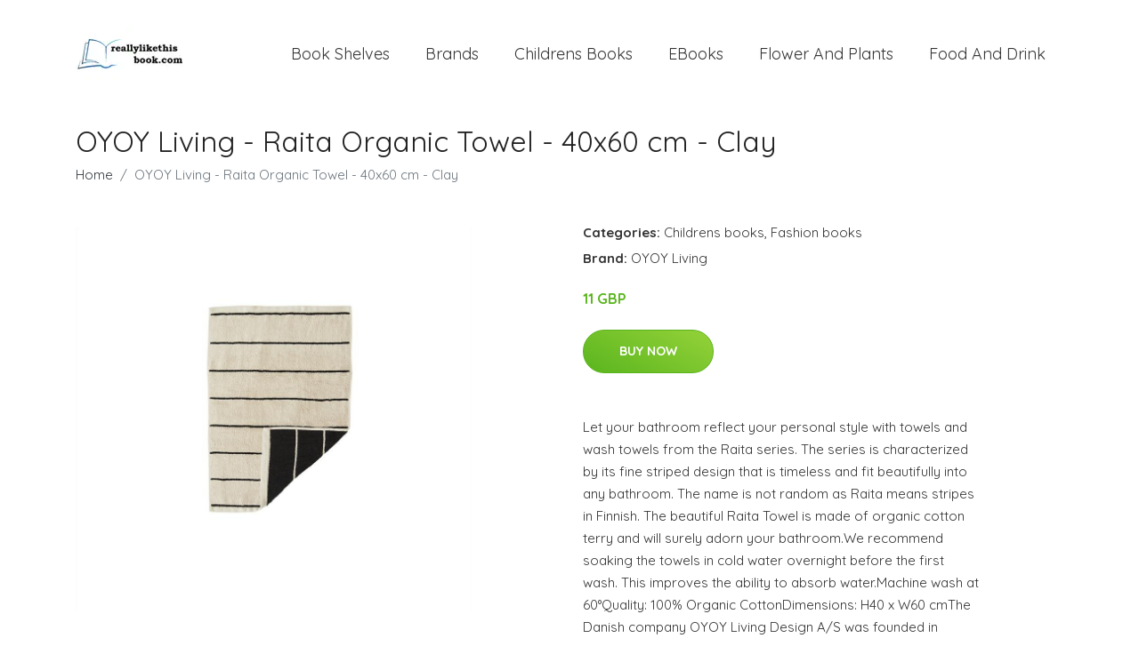

--- FILE ---
content_type: text/plain
request_url: https://www.google-analytics.com/j/collect?v=1&_v=j102&a=1535398301&t=pageview&_s=1&dl=https%3A%2F%2Freallylikethisbook.com%2Fp%2Foyoy-living-raita-organic-towel-40x60-cm-clay%2F&ul=en-us%40posix&dt=Buy%20OYOY%20Living%20-%20Raita%20Organic%20Towel%20-%2040x60%20cm%20-%20Clay%20online%20%7C%20Reallylikethisbook.com&sr=1280x720&vp=1280x720&_u=YEBAAEABAAAAACAAI~&jid=653010439&gjid=1247817837&cid=1649318042.1762541939&tid=UA-213339206-7&_gid=1992450293.1762541939&_r=1&_slc=1&gtm=45He5b60h2n81KP453ZNv851880535za200zd851880535&gcd=13l3l3l3l1l1&dma=0&tag_exp=101509157~103116026~103200004~103233427~104527906~104528500~104684208~104684211~104948813~115480710~115583767~115616986~115938466~115938468~116217636~116217638&z=471807261
body_size: -451
content:
2,cG-N1FN3KHDCG